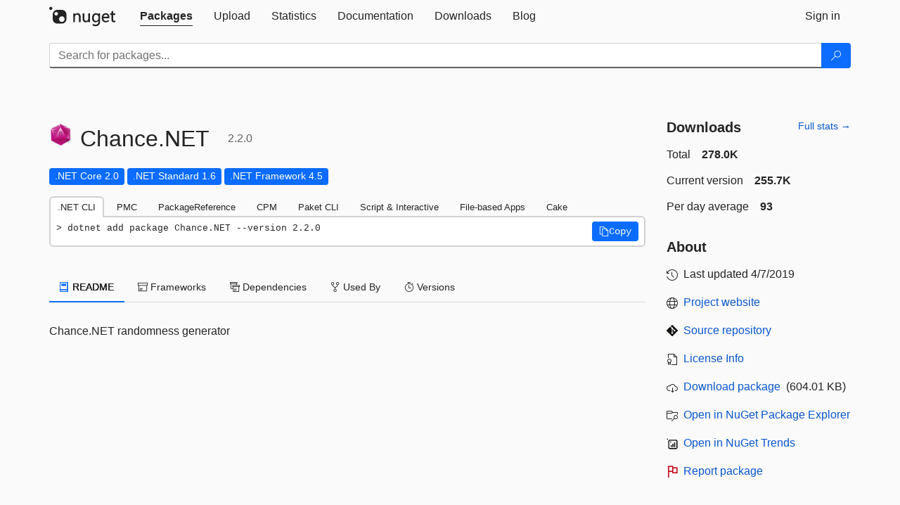

--- FILE ---
content_type: image/svg+xml
request_url: https://packages.nuget.org/Content/gallery/img/nuget-lockup-dark-fill.svg
body_size: 6162
content:
<svg width="184" height="54" viewBox="0 0 184 54" fill="none" xmlns="http://www.w3.org/2000/svg">
<path d="M44.2224 12.1688C41.8589 9.80529 38.7337 8.49658 35.3935 8.47705H22.287C20.6462 8.47705 19.0445 8.78958 17.5209 9.41463C15.9974 10.0397 14.6105 10.9577 13.4385 12.1297C12.2666 13.3017 11.3485 14.669 10.7235 16.2121C10.0789 17.7356 9.76636 19.3569 9.76636 21.0172V34.0652C9.76636 37.4053 11.0751 40.5501 13.4385 42.9136C15.802 45.2771 18.9468 46.5858 22.287 46.5858H35.3349C36.9952 46.5858 38.5969 46.2537 40.14 45.6286C41.6636 45.0036 43.0309 44.0855 44.2029 42.9136C45.3553 41.7416 46.2734 40.3743 46.8984 38.8507C47.543 37.3076 47.8555 35.7059 47.8555 34.0456V21.0172C47.8555 17.6771 46.5664 14.5323 44.2224 12.1688ZM24.2793 19.8061C24.1816 20.9195 23.6933 21.9743 22.912 22.7751C22.1893 23.4979 21.2908 23.9666 20.2946 24.162C20.0016 24.2206 19.7086 24.2401 19.4156 24.2401C18.7124 24.2401 18.0092 24.0838 17.3647 23.7909C16.4466 23.3611 15.7044 22.6775 15.1965 21.7985C14.6887 20.9195 14.4738 19.9233 14.5519 18.9076C14.6496 17.8919 15.0402 16.9543 15.7044 16.1925C16.3489 15.4112 17.2279 14.8838 18.2046 14.6299C19.1812 14.376 20.1969 14.4346 21.154 14.7862C22.0916 15.1573 22.8925 15.7824 23.4589 16.6223C24.1035 17.5599 24.377 18.6732 24.2793 19.8061ZM40.687 39.7102C39.2025 41.1751 37.2492 41.9955 35.1591 41.9955C33.616 41.9955 32.112 41.5463 30.8228 40.6673C29.5337 39.8078 28.5375 38.5968 27.932 37.1709C27.346 35.745 27.1897 34.1824 27.5022 32.6588C27.7952 31.1352 28.5375 29.7484 29.6313 28.6545C30.7252 27.5607 32.112 26.8185 33.6356 26.5255C35.1591 26.2129 36.7218 26.3692 38.1477 26.9552C39.5736 27.5607 40.8042 28.5569 41.6636 29.8461C42.523 31.1352 42.9723 32.6197 42.9723 34.1824C42.9723 36.2724 42.1519 38.2257 40.687 39.7102Z" fill="#242424"/>
<path d="M167.495 29.3383C167.651 26.2717 166.713 23.2245 164.819 20.8025C163.959 19.7868 162.807 18.9664 161.537 18.4195C160.267 17.8725 158.861 17.6186 157.474 17.6772C155.912 17.6577 154.388 17.9507 153.001 18.5757C151.634 19.1812 150.364 20.1188 149.388 21.2517C147.141 23.8105 145.969 27.0921 146.086 30.4908C145.891 33.9481 146.946 37.2492 149.075 39.8666C150.052 40.9409 151.341 41.8394 152.728 42.4254C154.134 43.0114 155.638 43.2653 157.181 43.2067C160.287 43.3434 163.197 42.5231 165.697 40.8432L165.873 40.726V35.9795L165.112 36.6046C163.139 38.2258 160.658 39.1243 158.119 39.1439C157.22 39.222 156.224 39.0853 155.306 38.7532C154.388 38.4016 153.528 37.8742 152.845 37.171C151.771 35.9795 151.145 34.5536 150.97 33.0105L150.852 31.9362H167.475L167.495 29.3383ZM150.989 27.6976L151.419 26.4084C151.771 25.3536 152.357 24.3575 153.138 23.5566C153.665 22.9902 154.31 22.5409 155.033 22.2284C155.755 21.9354 156.517 21.7596 157.318 21.7986C157.962 21.74 158.724 21.8572 159.408 22.1502C160.092 22.4237 160.717 22.8534 161.205 23.4199C161.967 24.3575 162.416 25.4318 162.572 26.5842L162.689 27.6781L150.989 27.6976Z" fill="#242424"/>
<path d="M113.33 18.2241V42.6403H108.603V40.394L107.04 41.5464C105.536 42.6598 103.661 43.2262 101.766 43.1872C95.926 43.1872 92.9766 39.6713 92.9766 32.7175V18.2241H97.684V32.2097C97.684 33.8895 97.684 39.0462 102.841 39.0462C103.661 39.0657 104.442 38.9095 105.165 38.5969C105.888 38.2649 106.532 37.7766 107.06 37.1515C108.193 35.7647 108.779 33.9872 108.681 32.1902V18.2241H113.33Z" fill="#242424"/>
<path d="M136.926 18.1266L136.828 18.7517L136.183 20.1385L135.226 19.4158C133.8 18.322 132.101 17.7164 130.304 17.6578C128.741 17.5992 127.198 17.9118 125.772 18.5368C124.366 19.1814 123.116 20.1581 122.139 21.3691C120.069 24.1623 118.994 27.6587 119.17 31.1551C119.014 34.3975 119.991 37.5033 121.944 39.984C122.823 41.0192 123.956 41.8982 125.225 42.4646C126.495 43.0311 127.921 43.3241 129.269 43.2655C131.476 43.1288 133.625 42.2498 135.304 40.7653L137.023 39.2612L136.926 41.5466C136.711 46.9377 134.054 49.5746 128.819 49.5746C126.241 49.516 123.721 48.7933 121.534 47.4846L120.811 47.0744V51.9772L121.084 52.1139C123.467 53.2859 126.202 53.8719 128.839 53.8328C137.277 53.8328 141.555 49.3012 141.555 40.3746V18.1266H136.926ZM136.926 31.6043C137.023 33.5967 136.359 35.5305 135.09 37.054C134.523 37.7377 133.8 38.2846 133 38.6362C132.199 38.9878 131.3 39.1636 130.421 39.1636H130.128C129.386 39.1636 128.585 38.9878 127.862 38.6557C127.042 38.2846 126.3 37.6986 125.753 36.9759C124.483 35.2179 123.878 33.0888 123.995 30.9598C123.839 28.6744 124.483 26.2523 125.811 24.26C126.456 23.4396 127.237 22.8145 128.116 22.4043C128.995 22.0137 129.972 21.8184 130.949 21.877C131.671 21.8379 132.511 22.0137 133.253 22.3262C133.996 22.6387 134.679 23.1271 135.226 23.7326C135.793 24.3186 136.262 25.0413 136.555 25.8421C136.867 26.643 137.004 27.4829 136.965 28.3423L136.926 31.6043Z" fill="#242424"/>
<path d="M87.4099 27.8342V42.6402H82.5853V28.7913C82.5853 25.8028 82.0775 21.8181 77.7216 21.8181C76.9208 21.8181 76.0809 21.9548 75.3386 22.3064C74.5768 22.6385 73.9127 23.1659 73.4049 23.7909C72.2133 25.1973 71.6078 26.9943 71.686 28.7913V42.6402H66.959V18.224H71.686V20.7828L73.2681 19.5523C74.8698 18.3022 76.9012 17.599 78.9522 17.6771H79.0303C80.2023 17.6185 81.3938 17.8138 82.4681 18.2826C83.5424 18.7514 84.5191 19.4546 85.2418 20.2945C86.8044 22.4627 87.5857 25.0996 87.4099 27.8342Z" fill="#242424"/>
<path d="M184 37.6985V42.2106L183.785 42.3278C182.613 42.9138 181.344 43.2068 179.996 43.1482C174.507 43.1482 173.355 39.144 173.355 35.7843V22.4043H169.311V18.2242H173.355V12.6183L178.121 11.0947V18.2242H183.98V22.4043L178.101 22.3652V34.9639C178.003 36.0187 178.218 37.054 178.804 38.1283C179.234 38.6752 179.976 38.9487 181.031 38.9487C181.812 38.9487 182.594 38.7338 183.199 38.265L184 37.6985Z" fill="#242424"/>
<path d="M4.3949 8.78981C6.82214 8.78981 8.78981 6.82214 8.78981 4.3949C8.78981 1.96767 6.82214 0 4.3949 0C1.96767 0 0 1.96767 0 4.3949C0 6.82214 1.96767 8.78981 4.3949 8.78981Z" fill="#242424"/>
</svg>
